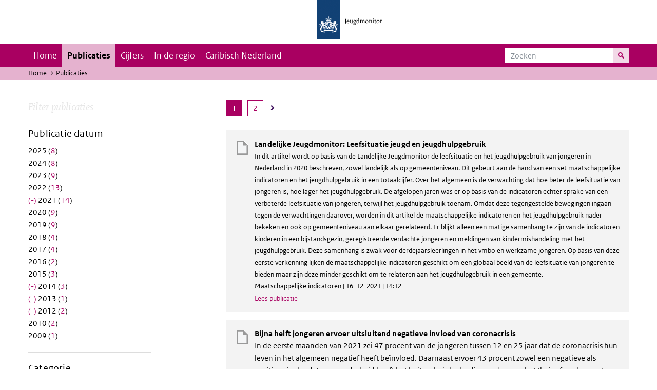

--- FILE ---
content_type: text/html; charset=UTF-8
request_url: https://jeugdmonitor.cbs.nl/publicaties?publicaties_view%5B0%5D=datum%3A2012&publicaties_view%5B1%5D=datum%3A2013&publicaties_view%5B2%5D=datum%3A2014&publicaties_view%5B3%5D=datum%3A2021&publicaties_view%5B4%5D=themas%3A2&publicaties_view%5B5%5D=themas%3A7&amp%3Bpublicaties_view%5B1%5D=themas%3A4
body_size: 6279
content:
<!DOCTYPE html>
<html lang="nl" dir="ltr">
  <head>
    <meta charset="utf-8" />
<link rel="canonical" href="https://jeugdmonitor.cbs.nl/publicaties" />
<meta name="Generator" content="Drupal 10 (https://www.drupal.org)" />
<meta name="MobileOptimized" content="width" />
<meta name="HandheldFriendly" content="true" />
<meta name="viewport" content="width=device-width, initial-scale=1.0" />
<meta http-equiv="x-ua-compatible" content="ie=edge" />
<link rel="icon" href="/themes/custom/jeugdmonitor/favicon.ico" type="image/vnd.microsoft.icon" />

    <title>Publicaties | Jeugdmonitor</title>
    <link rel="stylesheet" media="all" href="/themes/contrib/stable/css/system/components/ajax-progress.module.css?suv0ph" />
<link rel="stylesheet" media="all" href="/themes/contrib/stable/css/system/components/align.module.css?suv0ph" />
<link rel="stylesheet" media="all" href="/themes/contrib/stable/css/system/components/autocomplete-loading.module.css?suv0ph" />
<link rel="stylesheet" media="all" href="/themes/contrib/stable/css/system/components/fieldgroup.module.css?suv0ph" />
<link rel="stylesheet" media="all" href="/themes/contrib/stable/css/system/components/container-inline.module.css?suv0ph" />
<link rel="stylesheet" media="all" href="/themes/contrib/stable/css/system/components/clearfix.module.css?suv0ph" />
<link rel="stylesheet" media="all" href="/themes/contrib/stable/css/system/components/details.module.css?suv0ph" />
<link rel="stylesheet" media="all" href="/themes/contrib/stable/css/system/components/hidden.module.css?suv0ph" />
<link rel="stylesheet" media="all" href="/themes/contrib/stable/css/system/components/item-list.module.css?suv0ph" />
<link rel="stylesheet" media="all" href="/themes/contrib/stable/css/system/components/js.module.css?suv0ph" />
<link rel="stylesheet" media="all" href="/themes/contrib/stable/css/system/components/nowrap.module.css?suv0ph" />
<link rel="stylesheet" media="all" href="/themes/contrib/stable/css/system/components/position-container.module.css?suv0ph" />
<link rel="stylesheet" media="all" href="/themes/contrib/stable/css/system/components/progress.module.css?suv0ph" />
<link rel="stylesheet" media="all" href="/themes/contrib/stable/css/system/components/reset-appearance.module.css?suv0ph" />
<link rel="stylesheet" media="all" href="/themes/contrib/stable/css/system/components/resize.module.css?suv0ph" />
<link rel="stylesheet" media="all" href="/themes/contrib/stable/css/system/components/sticky-header.module.css?suv0ph" />
<link rel="stylesheet" media="all" href="/themes/contrib/stable/css/system/components/system-status-counter.css?suv0ph" />
<link rel="stylesheet" media="all" href="/themes/contrib/stable/css/system/components/system-status-report-counters.css?suv0ph" />
<link rel="stylesheet" media="all" href="/themes/contrib/stable/css/system/components/system-status-report-general-info.css?suv0ph" />
<link rel="stylesheet" media="all" href="/themes/contrib/stable/css/system/components/tabledrag.module.css?suv0ph" />
<link rel="stylesheet" media="all" href="/themes/contrib/stable/css/system/components/tablesort.module.css?suv0ph" />
<link rel="stylesheet" media="all" href="/themes/contrib/stable/css/system/components/tree-child.module.css?suv0ph" />
<link rel="stylesheet" media="all" href="/themes/contrib/stable/css/views/views.module.css?suv0ph" />
<link rel="stylesheet" media="all" href="/themes/contrib/classy/css/components/messages.css?suv0ph" />
<link rel="stylesheet" media="all" href="/themes/custom/jeugdmonitor/dist/css/violet.css?suv0ph" />

    
  </head>
  <body>

  <!-- PiwikPro -->
  <script type="text/javascript">
    (function(window, document, dataLayerName, id) {
      window[dataLayerName]=window[dataLayerName]||[],window[dataLayerName].push({start:(new Date).getTime(),event:"stg.start"});var scripts=document.getElementsByTagName('script')[0],tags=document.createElement('script');
      function stgCreateCookie(a,b,c){var d="";if(c){var e=new Date;e.setTime(e.getTime()+24*c*60*60*1e3),d="; expires="+e.toUTCString()}document.cookie=a+"="+b+d+"; path=/"}
      var isStgDebug=(window.location.href.match("stg_debug")||document.cookie.match("stg_debug"))&&!window.location.href.match("stg_disable_debug");stgCreateCookie("stg_debug",isStgDebug?1:"",isStgDebug?14:-1);
      var qP=[];dataLayerName!=="dataLayer"&&qP.push("data_layer_name="+dataLayerName),isStgDebug&&qP.push("stg_debug");var qPString=qP.length>0?("?"+qP.join("&")):"";
      tags.async=!0,tags.src="https://cbs.containers.piwik.pro/"+id+".js"+qPString,scripts.parentNode.insertBefore(tags,scripts);
      !function(a,n,i){a[n]=a[n]||{};for(var c=0;c<i.length;c++)!function(i){a[n][i]=a[n][i]||{},a[n][i].api=a[n][i].api||function(){var a=[].slice.call(arguments,0);"string"==typeof a[0]&&window[dataLayerName].push({event:n+"."+i+":"+a[0],parameters:[].slice.call(arguments,1)})}}(i[c])}(window,"ppms",["tm","cm"]);
    })(window, document, 'dataLayer', '9feb4ceb-f9a0-4f28-a87c-c9ef1b48939c');
  </script>
  <!-- End PiwikPro -->

  <nav id="skipnav" class="skipnav list-group">
    <a href="#navbar-main" class="sr-only sr-only-focusable list-group-item-info">Skip to main navigation</a>
    <a href="#main-content" class="sr-only sr-only-focusable list-group-item-info">Overslaan en naar de inhoud gaan</a>
  </nav>
    
      <div class="dialog-off-canvas-main-canvas" data-off-canvas-main-canvas>
    
    
          <header id="header" class="header">
  <div class="header__logo">
    <div class="header__wrapper">
      <a href="/" ><img src="/themes/custom/jeugdmonitor/dist/images/jeugdmonitor.png" width="137" height="77" alt="Het logo van de rijksoverheid, met de tekst Jeugdmonitor: navigeert naar home"></a>
    </div>
  </div>
</header>
  
          <nav class="navbar navbar-branded navbar-expand-lg">
      <div class="container">
        <button class="navbar-toggler icon-menu" type="button" data-toggle="collapse" data-target="#navbarSupportedContent" aria-controls="navbarSupportedContent" aria-expanded="false" aria-label="Toggle navigation">
          Menu<span class="sr-only">Collapsed</span>
        </button>
        <button class="navbar-toggler icon-zoek" type="button" data-toggle="collapse" data-target="#navbarSupportedContent" aria-controls="navbarSupportedContent" aria-expanded="false" aria-label="Menu tonen/verbergen om te kunnen zoeken">
        </button>
        <div class="collapse navbar-collapse" id="navbarSupportedContent">
                        
        <ul class="navbar-nav mr-auto mt-2 mt-md-0">
                      <li class="nav-item">
                    <a href="/" class="nav-link" data-drupal-link-system-path="&lt;front&gt;">Home</a>
        </li>
                      <li class="nav-item is-active">
                    <a href="/publicaties" title="Overzicht van artikelen en rapporten" class="nav-link is-active" data-drupal-link-system-path="publicaties">Publicaties</a>
        </li>
                      <li class="nav-item">
                    <a href="/cijfers" class="nav-link" data-drupal-link-system-path="node/60">Cijfers</a>
        </li>
                      <li class="nav-item">
                    <a href="/in-de-regio" title="Overzicht op gemeenten toegespitste cijfers en tools." class="nav-link" data-drupal-link-system-path="node/123">In de regio</a>
        </li>
                      <li class="nav-item">
                    <a href="/caribisch-nederland" title="Cijfers en artikelen over Caribisch Nederland" class="nav-link" data-drupal-link-system-path="node/752">Caribisch Nederland</a>
        </li>
          </ul>
  


  

  

          <form action="/zoeken" method="get" class="navbar-search-form order-md-last order-first">
            <div class="navbar-search-form-wrapper">
              <label for="search" class="visually-hidden">Zoeken</label>
              <input class="form-control" id="search" type="search" placeholder="Zoeken">
              <button class="navbar-search-form-btn icon-zoek" type="submit">
                <span class="visually-hidden">Zoek naar inhoud op de website</span>
              </button>
            </div>
          </form>
        </div>
      </div>
    </nav>

  
                      
  <div class="navbar-title">
    <div class="container">
        <div class="navbar-title-breadcrumb">
            <span class="assistive">U bevindt zich hier:</span>
                                                <a href="/">Home</a>
                                                                <span class="navbar-title-breadcrumb-title">Publicaties</span>
                                    </div>
            </div>
</div>

  
  
  
        <div data-drupal-messages-fallback class="hidden"></div>

  

  

    <div class="publicatie">
    <div class="container">
      <div class="publicatie__filters">
        <h2 class="publicatie__header">Filter publicaties</h2>
        <div class="themefilter">
          <h3 class="themefilter__header">Publicatie datum</h3>
                        <ul class="themefilter__list"><li><a href="/publicaties?publicaties_view%5B0%5D=datum%3A2012&amp;publicaties_view%5B1%5D=datum%3A2013&amp;publicaties_view%5B2%5D=datum%3A2014&amp;publicaties_view%5B3%5D=datum%3A2021&amp;publicaties_view%5B4%5D=datum%3A2025&amp;publicaties_view%5B5%5D=themas%3A2&amp;publicaties_view%5B6%5D=themas%3A7&amp;amp%3Bpublicaties_view%5B1%5D=themas%3A4" rel="nofollow" data-drupal-facet-item-id="datum-2025" data-drupal-facet-item-value="2025" data-drupal-facet-item-count="8"><span class="themefilter__link">2025 (<span class="themefilter__count">8</span>)</span>
</a></li><li><a href="/publicaties?publicaties_view%5B0%5D=datum%3A2012&amp;publicaties_view%5B1%5D=datum%3A2013&amp;publicaties_view%5B2%5D=datum%3A2014&amp;publicaties_view%5B3%5D=datum%3A2021&amp;publicaties_view%5B4%5D=datum%3A2024&amp;publicaties_view%5B5%5D=themas%3A2&amp;publicaties_view%5B6%5D=themas%3A7&amp;amp%3Bpublicaties_view%5B1%5D=themas%3A4" rel="nofollow" data-drupal-facet-item-id="datum-2024" data-drupal-facet-item-value="2024" data-drupal-facet-item-count="8"><span class="themefilter__link">2024 (<span class="themefilter__count">8</span>)</span>
</a></li><li><a href="/publicaties?publicaties_view%5B0%5D=datum%3A2012&amp;publicaties_view%5B1%5D=datum%3A2013&amp;publicaties_view%5B2%5D=datum%3A2014&amp;publicaties_view%5B3%5D=datum%3A2021&amp;publicaties_view%5B4%5D=datum%3A2023&amp;publicaties_view%5B5%5D=themas%3A2&amp;publicaties_view%5B6%5D=themas%3A7&amp;amp%3Bpublicaties_view%5B1%5D=themas%3A4" rel="nofollow" data-drupal-facet-item-id="datum-2023" data-drupal-facet-item-value="2023" data-drupal-facet-item-count="9"><span class="themefilter__link">2023 (<span class="themefilter__count">9</span>)</span>
</a></li><li><a href="/publicaties?publicaties_view%5B0%5D=datum%3A2012&amp;publicaties_view%5B1%5D=datum%3A2013&amp;publicaties_view%5B2%5D=datum%3A2014&amp;publicaties_view%5B3%5D=datum%3A2021&amp;publicaties_view%5B4%5D=datum%3A2022&amp;publicaties_view%5B5%5D=themas%3A2&amp;publicaties_view%5B6%5D=themas%3A7&amp;amp%3Bpublicaties_view%5B1%5D=themas%3A4" rel="nofollow" data-drupal-facet-item-id="datum-2022" data-drupal-facet-item-value="2022" data-drupal-facet-item-count="13"><span class="themefilter__link">2022 (<span class="themefilter__count">13</span>)</span>
</a></li><li><a href="/publicaties?publicaties_view%5B0%5D=datum%3A2012&amp;publicaties_view%5B1%5D=datum%3A2013&amp;publicaties_view%5B2%5D=datum%3A2014&amp;publicaties_view%5B3%5D=themas%3A2&amp;publicaties_view%5B4%5D=themas%3A7&amp;amp%3Bpublicaties_view%5B1%5D=themas%3A4" rel="nofollow" class="is-active" data-drupal-facet-item-id="datum-2021" data-drupal-facet-item-value="2021" data-drupal-facet-item-count="14">  <span class="facet-item__status js-facet-deactivate">(-)</span>
<span class="themefilter__link">2021 (<span class="themefilter__count">14</span>)</span>
</a></li><li><a href="/publicaties?publicaties_view%5B0%5D=datum%3A2012&amp;publicaties_view%5B1%5D=datum%3A2013&amp;publicaties_view%5B2%5D=datum%3A2014&amp;publicaties_view%5B3%5D=datum%3A2020&amp;publicaties_view%5B4%5D=datum%3A2021&amp;publicaties_view%5B5%5D=themas%3A2&amp;publicaties_view%5B6%5D=themas%3A7&amp;amp%3Bpublicaties_view%5B1%5D=themas%3A4" rel="nofollow" data-drupal-facet-item-id="datum-2020" data-drupal-facet-item-value="2020" data-drupal-facet-item-count="9"><span class="themefilter__link">2020 (<span class="themefilter__count">9</span>)</span>
</a></li><li><a href="/publicaties?publicaties_view%5B0%5D=datum%3A2012&amp;publicaties_view%5B1%5D=datum%3A2013&amp;publicaties_view%5B2%5D=datum%3A2014&amp;publicaties_view%5B3%5D=datum%3A2019&amp;publicaties_view%5B4%5D=datum%3A2021&amp;publicaties_view%5B5%5D=themas%3A2&amp;publicaties_view%5B6%5D=themas%3A7&amp;amp%3Bpublicaties_view%5B1%5D=themas%3A4" rel="nofollow" data-drupal-facet-item-id="datum-2019" data-drupal-facet-item-value="2019" data-drupal-facet-item-count="9"><span class="themefilter__link">2019 (<span class="themefilter__count">9</span>)</span>
</a></li><li><a href="/publicaties?publicaties_view%5B0%5D=datum%3A2012&amp;publicaties_view%5B1%5D=datum%3A2013&amp;publicaties_view%5B2%5D=datum%3A2014&amp;publicaties_view%5B3%5D=datum%3A2018&amp;publicaties_view%5B4%5D=datum%3A2021&amp;publicaties_view%5B5%5D=themas%3A2&amp;publicaties_view%5B6%5D=themas%3A7&amp;amp%3Bpublicaties_view%5B1%5D=themas%3A4" rel="nofollow" data-drupal-facet-item-id="datum-2018" data-drupal-facet-item-value="2018" data-drupal-facet-item-count="4"><span class="themefilter__link">2018 (<span class="themefilter__count">4</span>)</span>
</a></li><li><a href="/publicaties?publicaties_view%5B0%5D=datum%3A2012&amp;publicaties_view%5B1%5D=datum%3A2013&amp;publicaties_view%5B2%5D=datum%3A2014&amp;publicaties_view%5B3%5D=datum%3A2017&amp;publicaties_view%5B4%5D=datum%3A2021&amp;publicaties_view%5B5%5D=themas%3A2&amp;publicaties_view%5B6%5D=themas%3A7&amp;amp%3Bpublicaties_view%5B1%5D=themas%3A4" rel="nofollow" data-drupal-facet-item-id="datum-2017" data-drupal-facet-item-value="2017" data-drupal-facet-item-count="4"><span class="themefilter__link">2017 (<span class="themefilter__count">4</span>)</span>
</a></li><li><a href="/publicaties?publicaties_view%5B0%5D=datum%3A2012&amp;publicaties_view%5B1%5D=datum%3A2013&amp;publicaties_view%5B2%5D=datum%3A2014&amp;publicaties_view%5B3%5D=datum%3A2016&amp;publicaties_view%5B4%5D=datum%3A2021&amp;publicaties_view%5B5%5D=themas%3A2&amp;publicaties_view%5B6%5D=themas%3A7&amp;amp%3Bpublicaties_view%5B1%5D=themas%3A4" rel="nofollow" data-drupal-facet-item-id="datum-2016" data-drupal-facet-item-value="2016" data-drupal-facet-item-count="2"><span class="themefilter__link">2016 (<span class="themefilter__count">2</span>)</span>
</a></li><li><a href="/publicaties?publicaties_view%5B0%5D=datum%3A2012&amp;publicaties_view%5B1%5D=datum%3A2013&amp;publicaties_view%5B2%5D=datum%3A2014&amp;publicaties_view%5B3%5D=datum%3A2015&amp;publicaties_view%5B4%5D=datum%3A2021&amp;publicaties_view%5B5%5D=themas%3A2&amp;publicaties_view%5B6%5D=themas%3A7&amp;amp%3Bpublicaties_view%5B1%5D=themas%3A4" rel="nofollow" data-drupal-facet-item-id="datum-2015" data-drupal-facet-item-value="2015" data-drupal-facet-item-count="3"><span class="themefilter__link">2015 (<span class="themefilter__count">3</span>)</span>
</a></li><li><a href="/publicaties?publicaties_view%5B0%5D=datum%3A2012&amp;publicaties_view%5B1%5D=datum%3A2013&amp;publicaties_view%5B2%5D=datum%3A2021&amp;publicaties_view%5B3%5D=themas%3A2&amp;publicaties_view%5B4%5D=themas%3A7&amp;amp%3Bpublicaties_view%5B1%5D=themas%3A4" rel="nofollow" class="is-active" data-drupal-facet-item-id="datum-2014" data-drupal-facet-item-value="2014" data-drupal-facet-item-count="3">  <span class="facet-item__status js-facet-deactivate">(-)</span>
<span class="themefilter__link">2014 (<span class="themefilter__count">3</span>)</span>
</a></li><li><a href="/publicaties?publicaties_view%5B0%5D=datum%3A2012&amp;publicaties_view%5B1%5D=datum%3A2014&amp;publicaties_view%5B2%5D=datum%3A2021&amp;publicaties_view%5B3%5D=themas%3A2&amp;publicaties_view%5B4%5D=themas%3A7&amp;amp%3Bpublicaties_view%5B1%5D=themas%3A4" rel="nofollow" class="is-active" data-drupal-facet-item-id="datum-2013" data-drupal-facet-item-value="2013" data-drupal-facet-item-count="1">  <span class="facet-item__status js-facet-deactivate">(-)</span>
<span class="themefilter__link">2013 (<span class="themefilter__count">1</span>)</span>
</a></li><li><a href="/publicaties?publicaties_view%5B0%5D=datum%3A2013&amp;publicaties_view%5B1%5D=datum%3A2014&amp;publicaties_view%5B2%5D=datum%3A2021&amp;publicaties_view%5B3%5D=themas%3A2&amp;publicaties_view%5B4%5D=themas%3A7&amp;amp%3Bpublicaties_view%5B1%5D=themas%3A4" rel="nofollow" class="is-active" data-drupal-facet-item-id="datum-2012" data-drupal-facet-item-value="2012" data-drupal-facet-item-count="2">  <span class="facet-item__status js-facet-deactivate">(-)</span>
<span class="themefilter__link">2012 (<span class="themefilter__count">2</span>)</span>
</a></li><li><a href="/publicaties?publicaties_view%5B0%5D=datum%3A2010&amp;publicaties_view%5B1%5D=datum%3A2012&amp;publicaties_view%5B2%5D=datum%3A2013&amp;publicaties_view%5B3%5D=datum%3A2014&amp;publicaties_view%5B4%5D=datum%3A2021&amp;publicaties_view%5B5%5D=themas%3A2&amp;publicaties_view%5B6%5D=themas%3A7&amp;amp%3Bpublicaties_view%5B1%5D=themas%3A4" rel="nofollow" data-drupal-facet-item-id="datum-2010" data-drupal-facet-item-value="2010" data-drupal-facet-item-count="2"><span class="themefilter__link">2010 (<span class="themefilter__count">2</span>)</span>
</a></li><li><a href="/publicaties?publicaties_view%5B0%5D=datum%3A2009&amp;publicaties_view%5B1%5D=datum%3A2012&amp;publicaties_view%5B2%5D=datum%3A2013&amp;publicaties_view%5B3%5D=datum%3A2014&amp;publicaties_view%5B4%5D=datum%3A2021&amp;publicaties_view%5B5%5D=themas%3A2&amp;publicaties_view%5B6%5D=themas%3A7&amp;amp%3Bpublicaties_view%5B1%5D=themas%3A4" rel="nofollow" data-drupal-facet-item-id="datum-2009" data-drupal-facet-item-value="2009" data-drupal-facet-item-count="1"><span class="themefilter__link">2009 (<span class="themefilter__count">1</span>)</span>
</a></li></ul>

                  </div>
        <div class="themefilter">
          <h3 class="themefilter__header">Categorie</h3>
                            
                                                                                                                                  
<ul class="themefilter__list themefilter--top"><li><a href="/publicaties?publicaties_view%5B0%5D=datum%3A2012&amp;publicaties_view%5B1%5D=datum%3A2013&amp;publicaties_view%5B2%5D=datum%3A2014&amp;publicaties_view%5B3%5D=datum%3A2021&amp;publicaties_view%5B4%5D=themas%3A1&amp;publicaties_view%5B5%5D=themas%3A2&amp;publicaties_view%5B6%5D=themas%3A7&amp;amp%3Bpublicaties_view%5B1%5D=themas%3A4" rel="nofollow" data-drupal-facet-item-id="themas-1" data-drupal-facet-item-value="1" data-drupal-facet-item-count="14"><span class="themefilter__link">Jongeren en gezin (<span class="themefilter__count">14</span>)</span>
</a></li><li><a href="/publicaties?publicaties_view%5B0%5D=datum%3A2012&amp;publicaties_view%5B1%5D=datum%3A2013&amp;publicaties_view%5B2%5D=datum%3A2014&amp;publicaties_view%5B3%5D=datum%3A2021&amp;publicaties_view%5B4%5D=themas%3A2&amp;publicaties_view%5B5%5D=themas%3A7&amp;publicaties_view%5B6%5D=themas%3A12&amp;amp%3Bpublicaties_view%5B1%5D=themas%3A4" rel="nofollow" data-drupal-facet-item-id="themas-12" data-drupal-facet-item-value="12" data-drupal-facet-item-count="1"><span class="themefilter__link">Safety and justice (<span class="themefilter__count">1</span>)</span>
</a></li><li><a href="/publicaties?publicaties_view%5B0%5D=datum%3A2012&amp;publicaties_view%5B1%5D=datum%3A2013&amp;publicaties_view%5B2%5D=datum%3A2014&amp;publicaties_view%5B3%5D=datum%3A2021&amp;publicaties_view%5B4%5D=themas%3A7&amp;amp%3Bpublicaties_view%5B1%5D=themas%3A4" rel="nofollow" class="is-active" data-drupal-facet-item-id="themas-2" data-drupal-facet-item-value="2" data-drupal-facet-item-count="17">  <span class="facet-item__status js-facet-deactivate">(-)</span>
<span class="themefilter__link">Gezondheid en welzijn (<span class="themefilter__count">17</span>)</span>
</a></li><li><a href="/publicaties?publicaties_view%5B0%5D=datum%3A2012&amp;publicaties_view%5B1%5D=datum%3A2013&amp;publicaties_view%5B2%5D=datum%3A2014&amp;publicaties_view%5B3%5D=datum%3A2021&amp;publicaties_view%5B4%5D=themas%3A2&amp;publicaties_view%5B5%5D=themas%3A3&amp;publicaties_view%5B6%5D=themas%3A7&amp;amp%3Bpublicaties_view%5B1%5D=themas%3A4" rel="nofollow" data-drupal-facet-item-id="themas-3" data-drupal-facet-item-value="3" data-drupal-facet-item-count="8"><span class="themefilter__link">Onderwijs (<span class="themefilter__count">8</span>)</span>
</a></li><li><a href="/publicaties?publicaties_view%5B0%5D=datum%3A2012&amp;publicaties_view%5B1%5D=datum%3A2013&amp;publicaties_view%5B2%5D=datum%3A2014&amp;publicaties_view%5B3%5D=datum%3A2021&amp;publicaties_view%5B4%5D=themas%3A2&amp;publicaties_view%5B5%5D=themas%3A4&amp;publicaties_view%5B6%5D=themas%3A7&amp;amp%3Bpublicaties_view%5B1%5D=themas%3A4" rel="nofollow" data-drupal-facet-item-id="themas-4" data-drupal-facet-item-value="4" data-drupal-facet-item-count="8"><span class="themefilter__link">Arbeid (<span class="themefilter__count">8</span>)</span>
</a></li><li><a href="/publicaties?publicaties_view%5B0%5D=datum%3A2012&amp;publicaties_view%5B1%5D=datum%3A2013&amp;publicaties_view%5B2%5D=datum%3A2014&amp;publicaties_view%5B3%5D=datum%3A2021&amp;publicaties_view%5B4%5D=themas%3A2&amp;publicaties_view%5B5%5D=themas%3A5&amp;publicaties_view%5B6%5D=themas%3A7&amp;amp%3Bpublicaties_view%5B1%5D=themas%3A4" rel="nofollow" data-drupal-facet-item-id="themas-5" data-drupal-facet-item-value="5" data-drupal-facet-item-count="3"><span class="themefilter__link">Veiligheid en justitie (<span class="themefilter__count">3</span>)</span>
</a></li><li><a href="/publicaties?publicaties_view%5B0%5D=datum%3A2012&amp;publicaties_view%5B1%5D=datum%3A2013&amp;publicaties_view%5B2%5D=datum%3A2014&amp;publicaties_view%5B3%5D=datum%3A2021&amp;publicaties_view%5B4%5D=themas%3A2&amp;amp%3Bpublicaties_view%5B1%5D=themas%3A4" rel="nofollow" class="is-active" data-drupal-facet-item-id="themas-7" data-drupal-facet-item-value="7" data-drupal-facet-item-count="3">  <span class="facet-item__status js-facet-deactivate">(-)</span>
<span class="themefilter__link">Maatschappelijke indicatoren (<span class="themefilter__count">3</span>)</span>
</a></li></ul><ul class="themefilter__list themefilter--bottom"><li><a href="/publicaties?publicaties_view%5B0%5D=datum%3A2012&amp;publicaties_view%5B1%5D=datum%3A2013&amp;publicaties_view%5B2%5D=datum%3A2014&amp;publicaties_view%5B3%5D=datum%3A2021&amp;publicaties_view%5B4%5D=themas%3A2&amp;publicaties_view%5B5%5D=themas%3A7&amp;publicaties_view%5B6%5D=themas%3A20&amp;amp%3Bpublicaties_view%5B1%5D=themas%3A4" rel="nofollow" data-drupal-facet-item-id="themas-20" data-drupal-facet-item-value="20" data-drupal-facet-item-count="5"><span class="themefilter__link">Nader onderzoek (<span class="themefilter__count">5</span>)</span>
</a></li></ul>

                  </div>
      </div>

      <div class="publicatie__results">
                    <div class="view view-publicaties view-id-publicaties view-display-id-publicaties js-view-dom-id-4812734ee167419e86cd324f7ad1bd617e1f67498ec4cbcd6a060a8b19df59a8">

      <div class="searchpagination">
        <ul class="searchpagination__list">


    
    

        
        
              <li><a class="searchpagination__link searchpagination__link--selected" tabindex="-1"><span class="visually-hidden">Pagina </span>1</a></li>
      
    
                  
    
    
              <li>
        <a href="?publicaties_view%5B0%5D=datum%3A2012&amp;publicaties_view%5B1%5D=datum%3A2013&amp;publicaties_view%5B2%5D=datum%3A2014&amp;publicaties_view%5B3%5D=datum%3A2021&amp;publicaties_view%5B4%5D=themas%3A2&amp;publicaties_view%5B5%5D=themas%3A7&amp;amp%3Bpublicaties_view%5B1%5D=themas%3A4&amp;page=1"
           
           class="searchpagination__link">
          <span class="visually-hidden">Ga naar laatste pagina</span>
          2
        </a>
      </li>
    
          <li>
        <a
          href="?publicaties_view%5B0%5D=datum%3A2012&amp;publicaties_view%5B1%5D=datum%3A2013&amp;publicaties_view%5B2%5D=datum%3A2014&amp;publicaties_view%5B3%5D=datum%3A2021&amp;publicaties_view%5B4%5D=themas%3A2&amp;publicaties_view%5B5%5D=themas%3A7&amp;amp%3Bpublicaties_view%5B1%5D=themas%3A4&amp;page=1"
          rel="next"
          class="searchpagination__link searchpagination__link--icon">
          <span class="visually-hidden">Ga naar volgende pagina</span>
          <i class="searchpagination__next"></i>
        </a>
      </li>
      </ul>

    </div>
  
          <div class="views-row"><div class="publicatieresults__item">
  <h3 class="publicatieresults__header"><span class="field field--name-title field--type-string field--label-hidden">Landelijke Jeugdmonitor: Leefsituatie jeugd en jeugdhulpgebruik</span>
</h3>
  <p class="publicatieresults__intro">
        


    In dit artikel wordt op basis van de Landelijke Jeugdmonitor de leefsituatie en het jeugdhulpgebruik van jongeren in Nederland in 2020 beschreven, zowel landelijk als op gemeenteniveau. Dit gebeurt aan de hand van een set maatschappelijke indicatoren en het jeugdhulpgebruik in een totaalcijfer. Over het algemeen is de verwachting dat hoe beter de leefsituatie van jongeren is, hoe lager het jeugdhulpgebruik. De afgelopen jaren was er op basis van de indicatoren echter sprake van een verbeterde leefsituatie van jongeren, terwijl het jeugdhulpgebruik toenam. Omdat deze tegengestelde bewegingen ingaan tegen de verwachtingen daarover, worden in dit artikel de maatschappelijke indicatoren en het jeugdhulpgebruik nader bekeken en ook op gemeenteniveau aan elkaar gerelateerd. Er blijkt alleen een matige samenhang te zijn van de indicatoren kinderen in een bijstandsgezin, geregistreerde verdachte jongeren en meldingen van kindermishandeling met het jeugdhulpgebruik. Deze samenhang is zwak voor derdejaarsleerlingen in het vmbo en werkzame jongeren. Op basis van deze eerste verkenning lijken de maatschappelijke indicatoren geschikt om een globaal beeld van de leefsituatie van jongeren te bieden maar zijn deze minder geschikt om te relateren aan het jeugdhulpgebruik in een gemeente.


      </p>
  <p class="publicatieresults__meta">  Maatschappelijke indicatoren
 | 16-12-2021 | 14:12</p>
  <a class="publicatieresults__link" href="/publicaties/Landelijke-Jeugdmonitor-Leefsituatie-jeugd-en-jeugdhulpgebruik">Lees publicatie</a>
</div>
</div>
    <div class="views-row"><div class="publicatieresults__item">
  <h3 class="publicatieresults__header"><span class="field field--name-title field--type-string field--label-hidden">Bijna helft jongeren ervoer uitsluitend negatieve invloed van coronacrisis</span>
</h3>
  <p class="publicatieresults__intro">
          <p>In de eerste maanden van 2021 zei 47 procent van de jongeren tussen 12 en 25 jaar dat de coronacrisis hun leven in het algemeen negatief heeft beïnvloed. Daarnaast ervoer 43 procent zowel een negatieve als positieve invloed. Een meerderheid heeft het buitenshuis leuke dingen doen en het thuis afspreken met vrienden of familie heel erg gemist. Ook geven jongeren aan door de coronacrisis vaker stress te hebben gehad over hun opleiding of werk. Dat meldt het CBS op basis van het onderzoek Belevingen 2021.</p>


      </p>
  <p class="publicatieresults__meta">  Gezondheid en welzijn
 | 13-12-2021 | 10:12</p>
  <a class="publicatieresults__link" href="/publicaties/Bijna-helft-jongeren-ervoer-uitsluitend-negatieve-invloed-van-coronacrisis">Lees publicatie</a>
</div>
</div>
    <div class="views-row"><div class="publicatieresults__item">
  <h3 class="publicatieresults__header"><span class="field field--name-title field--type-string field--label-hidden">Meer jongeren geslaagd en minder aan de alcohol in 2020</span>
</h3>
  <p class="publicatieresults__intro">
          <p>In 2020, tijdens de coronapandemie, verliep het leven van jongeren anders dan in voorgaande jaren. In het voortgezet onderwijs gingen meer scholieren over en bijna alle eindexamenkandidaten haalden hun diploma. Er waren minder jongeren aan het werk, minder meisjes van 12 tot 18 jaar dronken weleens alcohol en onder jonge mannen waren er minder overmatige drinkers. Het aantal jongeren met jeugdzorg verminderde, het aantal meldingen van kindermishandeling nam daarentegen toe. Ook zeiden jongeren in 2020 minder vaak dan in 2019 gelukkig en tevreden met hun leven te zijn. Dat meldt het CBS in het vandaag verschenen Jaarrapport Landelijke Jeugdmonitor.</p>


      </p>
  <p class="publicatieresults__meta">  Maatschappelijke indicatoren
 | 29-10-2021 | 10:10</p>
  <a class="publicatieresults__link" href="/publicaties/Meer-jongeren-geslaagd-en-minder-aan-de-alcohol-in-2020">Lees publicatie</a>
</div>
</div>
    <div class="views-row"><div class="publicatieresults__item">
  <h3 class="publicatieresults__header"><span class="field field--name-title field--type-string field--label-hidden">Jaarrapport 2021 Landelijke Jeugdmonitor</span>
</h3>
  <p class="publicatieresults__intro">
          <p>Het Jaarrapport 2021 van de Landelijke Jeugdmonitor geeft een overzicht van de leefsituatie van jongeren in Nederland. Hierin wordt aan de hand van een aantal maatschappelijke thema’s aandacht besteed aan ontwikkelingen en regionale verschillen. Hierbij komt ook de demografische situatie in Caribisch Nederland aan bod.</p>


      </p>
  <p class="publicatieresults__meta">  Maatschappelijke indicatoren
 | 29-10-2021 | 10:10</p>
  <a class="publicatieresults__link" href="/publicaties/jaarrapport-2021">Lees publicatie</a>
</div>
</div>
    <div class="views-row"><div class="publicatieresults__item">
  <h3 class="publicatieresults__header"><span class="field field--name-title field--type-string field--label-hidden">6 procent minder meldingen huiselijk geweld in 1e halfjaar 2021</span>
</h3>
  <p class="publicatieresults__intro">
          <p>In de eerste zes maanden van 2021 ontvingen de Veilig Thuis organisaties bijna 61 duizend meldingen over (vermoedens van) kindermishandeling en/of huiselijk geweld. Daarnaast gaven ze ruim 67 duizend keer advies aan slachtoffers, omstanders of professionals. Dit blijkt uit voorlopige cijfers van het CBS.</p>


      </p>
  <p class="publicatieresults__meta">  Gezondheid en welzijn
 | 29-10-2021 | 09:10</p>
  <a class="publicatieresults__link" href="/publicaties/6-procent-minder-meldingen-huiselijk-geweld-in-1e-halfjaar-2021">Lees publicatie</a>
</div>
</div>
    <div class="views-row"><div class="publicatieresults__item">
  <h3 class="publicatieresults__header"><span class="field field--name-title field--type-string field--label-hidden">380 duizend jongeren met jeugdzorg in 1e halfjaar 2021</span>
</h3>
  <p class="publicatieresults__intro">
          <p>In de eerste zes maanden van 2021 kregen 380 duizend jongeren tot 23 jaar jeugdzorg. Dat is meer dan 1 op de 12 Nederlandse jongeren. Het percentage jongeren dat jeugdzorg krijgt verschilt sterk per gemeente. Dat blijkt uit voorlopige cijfers van het CBS.</p>


      </p>
  <p class="publicatieresults__meta">  Gezondheid en welzijn
 | 28-10-2021 | 15:10</p>
  <a class="publicatieresults__link" href="/publicaties/380-duizend-jongeren-met-jeugdzorg-in-1e-halfjaar-2021">Lees publicatie</a>
</div>
</div>
    <div class="views-row"><div class="publicatieresults__item">
  <h3 class="publicatieresults__header"><span class="field field--name-title field--type-string field--label-hidden">Rapportage Jeugdhulp, eerste halfjaar 2021</span>
</h3>
  <p class="publicatieresults__intro">
          <p>In deze rapportage presenteert het CBS de voorlopige cijfers over jeugdhulp in het eerste halfjaar van 2021.</p>


      </p>
  <p class="publicatieresults__meta">  Gezondheid en welzijn
 | 28-10-2021 | 13:10</p>
  <a class="publicatieresults__link" href="/publicaties/jeugdhulp-1e-halfjaar-2021">Lees publicatie</a>
</div>
</div>
    <div class="views-row"><div class="publicatieresults__item">
  <h3 class="publicatieresults__header"><span class="field field--name-title field--type-string field--label-hidden">Rapportage Jeugdbescherming en jeugdreclassering, eerste halfjaar 2021</span>
</h3>
  <p class="publicatieresults__intro">
          <p>In deze rapportage presenteert het CBS de voorlopige cijfers over jeugdbescherming en jeugdreclassering in het eerste halfjaar van 2021.</p>


      </p>
  <p class="publicatieresults__meta">  Gezondheid en welzijn
 | 28-10-2021 | 13:10</p>
  <a class="publicatieresults__link" href="/publicaties/jeugdbescherming-en-jeugdreclassering-1e-halfjaar-2021">Lees publicatie</a>
</div>
</div>
    <div class="views-row"><div class="publicatieresults__item">
  <h3 class="publicatieresults__header"><span class="field field--name-title field--type-string field--label-hidden">1 op 5 jongeren slachtoffer van huiselijk geweld</span>
</h3>
  <p class="publicatieresults__intro">
          <p>In 2020 gaf 20 procent van de Nederlandse jongeren tussen de 16 en 24 jaar aan in de voorgaande twaalf maanden slachtoffer te zijn geworden van huiselijk geweld. Jonge vrouwen hebben vaker met huiselijk geweld te maken dan jonge mannen. Bij 12 procent van de 16- tot 24-jarige jongeren ging het om structureel huiselijk geweld, dat wil zeggen maandelijks, wekelijks of zelfs (bijna) dagelijks. Dat blijkt uit een nieuwe analyse door het CBS over jongeren op basis van de Prevalentiemonitor Huiselijk Geweld en Seksueel Geweld van het CBS en het WODC, waarvan de gegevens in maart en april 2020 zijn verzameld.</p>


      </p>
  <p class="publicatieresults__meta">  Gezondheid en welzijn
 | 27-09-2021 | 13:09</p>
  <a class="publicatieresults__link" href="/publicaties/1-op-5-jongeren-slachtoffer-van-huiselijk-geweld">Lees publicatie</a>
</div>
</div>
    <div class="views-row"><div class="publicatieresults__item">
  <h3 class="publicatieresults__header"><span class="field field--name-title field--type-string field--label-hidden">Jongens gelukkiger dan meisjes op Bonaire en Saba</span>
</h3>
  <p class="publicatieresults__intro">
          <p>Zowel op Bonaire als op Saba zijn jongens van 11 tot 18 jaar gemiddeld positiever over hun geluk dan meisjes. Op Bonaire zeggen jongeren vooral vaak te gamen in hun vrije tijd, op Saba geldt dat ook voor buiten met vrienden afspreken. Op beide eilanden geeft ruim een kwart van de jongeren aan zich vaak te vervelen, vooral meisjes op Saba vervelen zich vaak. Dit blijkt uit nieuwe cijfers van het Scholierenonderzoek Caribisch Nederland, dat eind 2020 in het kader van de Landelijke Jeugdmonitor is uitgevoerd.</p>


      </p>
  <p class="publicatieresults__meta">  Gezondheid en welzijn
 | 27-05-2021 | 15:05</p>
  <a class="publicatieresults__link" href="/publicaties/Jongens-gelukkiger-dan-meisjes-op-Bonaire-en-Saba">Lees publicatie</a>
</div>
</div>

  
      <div class="searchpagination">
        <ul class="searchpagination__list">


    
    

        
        
              <li><a class="searchpagination__link searchpagination__link--selected" tabindex="-1"><span class="visually-hidden">Pagina </span>1</a></li>
      
    
                  
    
    
              <li>
        <a href="?publicaties_view%5B0%5D=datum%3A2012&amp;publicaties_view%5B1%5D=datum%3A2013&amp;publicaties_view%5B2%5D=datum%3A2014&amp;publicaties_view%5B3%5D=datum%3A2021&amp;publicaties_view%5B4%5D=themas%3A2&amp;publicaties_view%5B5%5D=themas%3A7&amp;amp%3Bpublicaties_view%5B1%5D=themas%3A4&amp;page=1"
           
           class="searchpagination__link">
          <span class="visually-hidden">Ga naar laatste pagina</span>
          2
        </a>
      </li>
    
          <li>
        <a
          href="?publicaties_view%5B0%5D=datum%3A2012&amp;publicaties_view%5B1%5D=datum%3A2013&amp;publicaties_view%5B2%5D=datum%3A2014&amp;publicaties_view%5B3%5D=datum%3A2021&amp;publicaties_view%5B4%5D=themas%3A2&amp;publicaties_view%5B5%5D=themas%3A7&amp;amp%3Bpublicaties_view%5B1%5D=themas%3A4&amp;page=1"
          rel="next"
          class="searchpagination__link searchpagination__link--icon">
          <span class="visually-hidden">Ga naar volgende pagina</span>
          <i class="searchpagination__next"></i>
        </a>
      </li>
      </ul>

    </div>
  </div>


  
  
      </div>
    </div>
  </div>

        <footer>
    <div class="container">
                    
                      <div class="column">
          <h2>Service</h2>
                      <ul>
                          <li>
                <a href="/Vraag-en-antwoord">Vraag en antwoord</a>

                              </li>
                          <li>
                <a href="/contact">Contact</a>

                              </li>
                        <ul>
                  </div>
              <div class="column">
          <h2>Help</h2>
                      <ul>
                          <li>
                <a href="/over-deze-site">Over deze site</a>

                              </li>
                          <li>
                <a href="/onderzoeksbeschrijvingen">Onderzoeksbeschrijvingen</a>

                              </li>
                          <li>
                <a href="/begrippen-en-toelichtingen">Begrippen en toelichtingen</a>

                              </li>
                          <li>
                <a href="/relevante-links">Relevante links</a>

                              </li>
                        <ul>
                  </div>
            


  

  
    </div>

    <div class="languages">
      <div class="container">
        <ul>
                      <li class="selected">
                Nederlands
            </li>
            <li>
              <a href="/en/" lang="nl">English</a>
            </li>
                  </ul>
      </div>
    </div>

        <div class="credits">
      <div class="container">
        Door:
        <a href="https://www.cbs.nl" title="Centraal Bureau voor de Statistiek">CBS</a> en
        <a href="https://www.rijksoverheid.nl/ministeries/ministerie-van-volksgezondheid-welzijn-en-sport" title="Ministerie van Volksgezondheid, Welzijn en Sport">VWS</a>
      </div>
    </div>
      </footer>
  

  </div>

    
    <script type="application/json" data-drupal-selector="drupal-settings-json">{"path":{"baseUrl":"\/","pathPrefix":"","currentPath":"publicaties","currentPathIsAdmin":false,"isFront":false,"currentLanguage":"nl","currentQuery":{"amp;publicaties_view":{"1":"themas:4"},"publicaties_view":["datum:2012","datum:2013","datum:2014","datum:2021","themas:2","themas:7"]}},"pluralDelimiter":"\u0003","suppressDeprecationErrors":true,"user":{"uid":0,"permissionsHash":"565373debbe06c9d75ff283f13fc74c53fc928cbe0c5c3883d59b732d0f743fb"}}</script>
<script src="/core/assets/vendor/jquery/jquery.min.js?v=3.7.1"></script>
<script src="/core/assets/vendor/once/once.min.js?v=1.0.1"></script>
<script src="/sites/default/files/languages/nl_akhAc96w8N7AkEj5io2t2X2FjSBduDBvVRLpeRxo6Io.js?suv0ph"></script>
<script src="/core/misc/drupalSettingsLoader.js?v=10.2.11"></script>
<script src="/core/misc/drupal.js?v=10.2.11"></script>
<script src="/core/misc/drupal.init.js?v=10.2.11"></script>
<script src="/themes/custom/jeugdmonitor/dist/js/bootstrap.js?suv0ph"></script>
<script src="/themes/custom/jeugdmonitor/dist/js/main.js?suv0ph"></script>
<script src="/themes/custom/jeugdmonitor/build/arrayFrom.js?v=1.x"></script>
<script src="/themes/custom/jeugdmonitor/build/runtime.js?v=1.7.x"></script>
<script src="/themes/custom/jeugdmonitor/build/fotowaaier.js?v=1.7.x"></script>
<script src="/modules/contrib/facets/js/base-widget.js?v=10.2.11"></script>
<script src="/modules/contrib/facets/js/link-widget.js?v=10.2.11"></script>

  </body>
</html>
